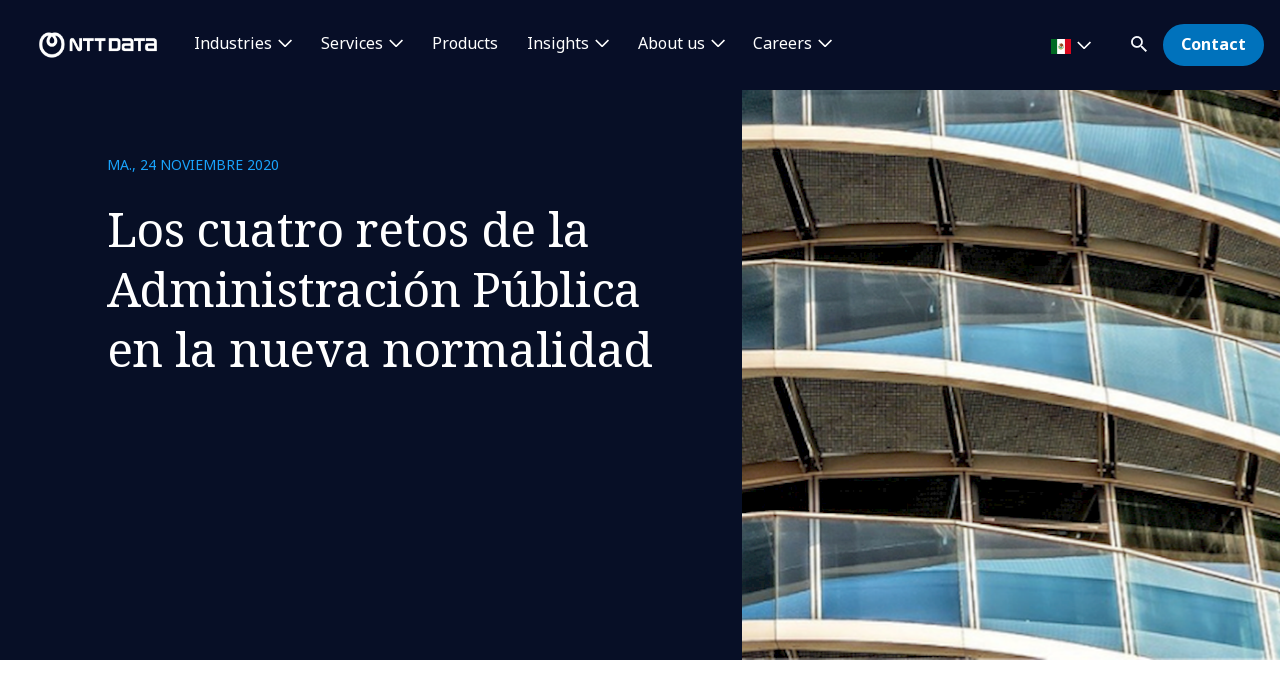

--- FILE ---
content_type: text/html; charset=utf-8
request_url: https://mexico.nttdata.com/insights/blog/los-cuatro-retos-de-la-administracion-publica-en-la-nueva-normalidad
body_size: 16464
content:

<!DOCTYPE html>
<html lang="es-ES">
<head>
    

                        <!-- Google Tag Manager -->
                        <script nonce="v5IzvsRSo00fZ3i4//UrJOozeKw=" type="text/javascript">
                                    (function (w, d, s, l, i) {
                                    w[l] = w[l] || []; w[l].push({
                                        'gtm.start':
            new Date().getTime(),event:'gtm.js'});var f=d.getElementsByTagName(s)[0],
            j=d.createElement(s),dl=l!='dataLayer'?'&l='+l:'';j.async=true;j.src=
            'https://www.googletagmanager.com/gtm.js?id='+i+dl;f.parentNode.insertBefore(j,f);
            })(window,document,'script','dataLayer','GTM-NBZC6RZ');</script>
                        <!-- End Google Tag Manager -->

    <meta charset="utf-8">
    <meta http-equiv="X-UA-Compatible" content="IE=edge,chrome=1">
    <meta name="viewport" content="width=device-width, initial-scale=1.0">
    <meta http-equiv="Content-Type" content="text/html; charset=utf-8" />


            <script type="text/javascript" nonce="v5IzvsRSo00fZ3i4//UrJOozeKw=" delay="/dist/highlightjs/highlight.min.js"></script>
            <script type="text/javascript" nonce="v5IzvsRSo00fZ3i4//UrJOozeKw=" delay="/dist/highlightjs/go.min.js"></script>
        <link rel="stylesheet" href="/dist/highlightjs/default.min.css">

    <script type="text/javascript" nonce="v5IzvsRSo00fZ3i4//UrJOozeKw=" src="/dist/js/main.js?ver=90"></script>
    <script type="text/javascript" nonce="v5IzvsRSo00fZ3i4//UrJOozeKw=" src="/dist/js/jquery.responsImg.min.js"></script>
    <script type="text/javascript" src="/bundles/emea.js?v=3rVy6L8nRf-_SsJ2E5Kjb9pTIvRsqj-uv3CNisSbLYM1" nonce="v5IzvsRSo00fZ3i4//UrJOozeKw="></script>

    <link rel="stylesheet" href="/dist/css/style.css?ver=90">
    <link rel="stylesheet" href="/dist/css/emea.css?ver=90">
    <link rel="stylesheet" href="/dist/css/newCountry-selector.css">
    <link rel="stylesheet" href="/dist/css/font-awesome.min.css">




    <recaptcha data-sitekey="6LdT2BMmAAAAAP0R5BhzMlhsuYozYQ0TIsx2sYmE"></recaptcha>
    

    <title>Los cuatro retos de la Administraci&#243;n P&#250;blica en la nueva normalidad | NTT DATA</title>
    <meta name="description" content="
  
      
      
    

  
  
    



  
    







Al hacer este ejercicio se lograr&#225; pasar del mero tr&#225;mite a una experiencia en la que el ciudadano estar&#225; en el centro de la estrategia Analizar con eficacia los puntos de mejora y optimizaci&#243;n es especialmente importante cuando se trata de tr&#225;mites que implican un uso de datos personales, altamente sensibles y protegidos por su naturaleza" />
    <meta property="og:title" content="Los cuatro retos de la Administraci&#243;n P&#250;blica en la nueva normalidad | NTT DATA" />
<meta property="og:url" content="https://mexico.nttdata.com/insights/blog/los-cuatro-retos-de-la-administracion-publica-en-la-nueva-normalidad" />
    <meta property="og:description" content="
  
      
      
    

  
  
    



  
    







Al hacer este ejercicio se lograr&#225; pasar del mero tr&#225;mite a una experiencia en la que el ciudadano estar&#225; en el centro de la estrategia Analizar con eficacia los puntos de mejora y optimizaci&#243;n es especialmente importante cuando se trata de tr&#225;mites que implican un uso de datos personales, altamente sensibles y protegidos por su naturaleza" />
    <meta property="og:image" content="https://mc-8afc6902-e56c-432c-8c3f-3991-cdn-endpoint.azureedge.net/-/media/project/emea/mx/blogs/administracion.png?extension=webp&amp;cx=0.5&amp;cy=0.5&amp;cw=1200&amp;ch=630&amp;hash=1220DEDBF133774240919D45A94F7666" />
<meta property="og:locale" content="es-ES" />
    <meta name="twitter:title" content="Los cuatro retos de la Administraci&#243;n P&#250;blica en la nueva normalidad" />
    <meta name="twitter:description" content="
  
      
      
    

  
  
    



  
    







Al hacer este ejercicio se lograr&#225; pasar del mero tr&#225;mite a una experiencia en la que el ciudadano estar&#225; en el centro de la estrategia Analizar con eficacia los puntos de mejora y optimizaci&#243;n es especialmente importante cuando se trata de tr&#225;mites que implican un uso de datos personales, altamente sensibles y protegidos por su naturaleza" />
    <meta name="twitter:image" content="https://mc-8afc6902-e56c-432c-8c3f-3991-cdn-endpoint.azureedge.net/-/media/project/emea/mx/blogs/administracion.png?extension=webp&amp;cx=0.5&amp;cy=0.5&amp;cw=280&amp;ch=150&amp;hash=E65C4DB73905B5DA0198C4C0DD4206F1" />
<meta name="robots" content="index, follow">
<link rel="canonical" href="https://mexico.nttdata.com/insights/blog/los-cuatro-retos-de-la-administracion-publica-en-la-nueva-normalidad" />

                <link rel="alternate" href="https://mexico.nttdata.com/insights/blog/los-cuatro-retos-de-la-administracion-publica-en-la-nueva-normalidad" hreflang="x-default" />









<script type="text/javascript" nonce="v5IzvsRSo00fZ3i4//UrJOozeKw=">
    $(() => {
        EMEAL.EVENTS.trackWebsiteLang('es');
        
    })
</script>
<script type="application/ld+json" nonce="v5IzvsRSo00fZ3i4//UrJOozeKw=">
{
  "@context": "https://schema.org",
  "@type": "Article",
  "name": "Los cuatro retos de la Administración Pública en la nueva normalidad",
  "description": "\r\n  \r\n      \r\n      \r\n    \r\n\r\n  \r\n  \r\n    \n\r\n\r\n\r\n  \r\n    \n\n\n\n\n\n\n\nAl hacer este ejercicio se logrará pasar del mero trámite a una experiencia en la que el ciudadano estará en el centro de la estrategia Analizar con eficacia los puntos de mejora y optimización es especialmente importante cuando se trata de trámites que implican un uso de datos personales, altamente sensibles y protegidos por su naturaleza",
  "url": "https://mexico.nttdata.com/insights/blog/los-cuatro-retos-de-la-administracion-publica-en-la-nueva-normalidad",
  "publisher": {
    "@context": "https://schema.org",
    "@type": "Organization",
    "name": "NTT DATA",
    "url": "https://mexico.nttdata.com/",
    "logo": {
      "@type": "ImageObject",
      "url": "https://mc-8afc6902-e56c-432c-8c3f-3991-cdn-endpoint.azureedge.net/-/media/project/emea/shared/global-logo/globallogo_nttdata_blue_resized.png?extension=webp"
    }
  }
}
</script>
</head>
<body class="default-device bodyclass">
    
            <!-- Google Tag Manager (noscript) -->
            <noscript>
                <iframe src="https://www.googletagmanager.com/ns.html?id=GTM-NBZC6RZ" height="0" width="0" style="display:none;visibility:hidden"></iframe>
            </noscript>
            <!--End Google Tag Manager (noscript) -->
<div class="scroll-progress-container">
    <div class="scroll-progress"></div>
</div>
<div id="top"></div>
<a href="#main" class="skip">Skip to main content</a>
<div class="navbar-closer hidden" data-bs-dismiss="offcanvas" data-bs-target="#navbarLevel0Collapse" aria-label="Close"></div>
<nav class="navbar navbar-expand-xl">
    <div class="nav-wrapper d-flex justify-content-between">
            <a href="/" aria-label="NTT DATA logo">
                <img class="navbar-brand" src="https://mc-8afc6902-e56c-432c-8c3f-3991-cdn-endpoint.azureedge.net/-/media/project/emea/shared/global-logo/globallogo_nttdata_white_resized.png?extension=webp&amp;amp;hash=82AED889DCD1D6C0BA76C56A5F81B4C6" alt="NTT DATA logo" />
            </a>

            <div class="mobile-top-wrapper">
                    <ul class="navbar-list level-0-mobile">


    <li class="navbar-list-item navbar-list-item-image-only">
        <a href="javascript:void(0)" class="navbar-link navbar-link-image-only search" data-bs-toggle="offcanvas" data-bs-target="#collapseSearch" role="button" aria-controls="collapseSearch">
           <img src="/dist/img/icons/navbar/search.svg" alt="Search" class="navbar-link-icon" />
            <span class="sr-only">
                search
            </span>
        </a>
    </li>


    <li class="navbar-list-item navbar-list-item-image-only">
        <a id=btn-contact href="/contact-us" class="navbar-link navbar-link-image-only">
            <img src="/dist/img/icons/navbar/envelope.svg" alt="envelope" class="navbar-link-icon">
            <span class="sr-only">
                Contact
            </span>
        </a>
    </li>
                    </ul>
                <button class="navbar-toggler collapsed"
                        type="button"
                        data-bs-toggle="offcanvas"
                        data-bs-target="#navbarLevel0Collapse"
                        aria-controls="navbarLevel0Collapse"
                        aria-label="Toggle navigation">
                    <span class="navbar-toggler-icon">
                        <span class="navbar-toggler-bar"></span>
                        <span class="navbar-toggler-bar"></span>
                        <span class="navbar-toggler-bar"></span>
                    </span>
                </button>

   
            </div>


    </div>

    <div class="offcanvas offcanvas-end" id="navbarLevel0Collapse">

                <div class="navbar-left">
                    <ul class="navbar-list level-0">


<li class="navbar-list-item">
        <a href="/industries" class="navbar-link has-children collapsed" data-bs-toggle=collapse data-bs-target=#collapseLeft0 aria-controls=collapseLeft0 role=button aria-expanded=false onclick="EMEAL.EVENTS.trackNavbar(0,'Industries')">
            Industries        </a>

    

    <div class="container-fluid">
        <div class="row">

            <div class="col-xl-12">
                <div class="collapse" id="collapseLeft0">

                        <div class="row">
                            <div class="col-xl-10">
                                <ul class="navbar-list level-1 mb-0">
                                    <li class="navbar-list-item">
                                        <a href="/industries" class="navbar-link is-overview">
                                            Industries
                                        </a>
                                    </li>
                                </ul>
                            </div>
                        </div>

                    <div class="row">
                            <div class=col-xl-3>
                                <ul class="navbar-list level-1 ">

                                        <li class="navbar-list-item">
                                                    <a href="/industries/automotive" class="navbar-link "  onclick="EMEAL.EVENTS.trackNavbar(1,'Automotive')">
                                                        Automotive
                                                    </a>
                                                <ul class="navbar-list level-2 collapse" id="collapseSubLeft-0-0-0">
                                                </ul>

                                        </li>
                                        <li class="navbar-list-item">
                                                    <a href="/industries/banking" class="navbar-link "  onclick="EMEAL.EVENTS.trackNavbar(1,'​Banking and Financial services')">
                                                        ​Banking and Financial services
                                                    </a>
                                                <ul class="navbar-list level-2 collapse" id="collapseSubLeft-0-0-1">
                                                </ul>

                                        </li>
                                        <li class="navbar-list-item">
                                                    <a href="/industries/education-and-research" class="navbar-link "  onclick="EMEAL.EVENTS.trackNavbar(1,'Education and Research')">
                                                        Education and Research
                                                    </a>
                                                <ul class="navbar-list level-2 collapse" id="collapseSubLeft-0-0-2">
                                                </ul>

                                        </li>
                                        <li class="navbar-list-item">
                                                    <a href="/industries/energy" class="navbar-link "  onclick="EMEAL.EVENTS.trackNavbar(1,'Energy')">
                                                        Energy and Utilities
                                                    </a>
                                                <ul class="navbar-list level-2 collapse" id="collapseSubLeft-0-0-3">
                                                </ul>

                                        </li>

                                </ul>
                            </div>
                            <div class=col-xl-3>
                                <ul class="navbar-list level-1 ">

                                        <li class="navbar-list-item">
                                                    <a href="/industries/health" class="navbar-link "  onclick="EMEAL.EVENTS.trackNavbar(1,'Healthcare')">
                                                        Healthcare
                                                    </a>
                                                <ul class="navbar-list level-2 collapse" id="collapseSubLeft-0-1-0">
                                                </ul>

                                        </li>
                                        <li class="navbar-list-item">
                                                    <a href="/industries/insurance" class="navbar-link "  onclick="EMEAL.EVENTS.trackNavbar(1,'Insurance')">
                                                        Insurance
                                                    </a>
                                                <ul class="navbar-list level-2 collapse" id="collapseSubLeft-0-1-1">
                                                </ul>

                                        </li>
                                        <li class="navbar-list-item">
                                                    <a href="/industries/life-sciences-and-pharma" class="navbar-link "  onclick="EMEAL.EVENTS.trackNavbar(1,'Life Sciences and Pharma')">
                                                        Life Sciences and Pharma
                                                    </a>
                                                <ul class="navbar-list level-2 collapse" id="collapseSubLeft-0-1-2">
                                                </ul>

                                        </li>
                                        <li class="navbar-list-item">
                                                    <a href="/industries/manufacturing" class="navbar-link "  onclick="EMEAL.EVENTS.trackNavbar(1,'Manufacturing')">
                                                        Manufacturing
                                                    </a>
                                                <ul class="navbar-list level-2 collapse" id="collapseSubLeft-0-1-3">
                                                </ul>

                                        </li>

                                </ul>
                            </div>
                            <div class=col-xl-3>
                                <ul class="navbar-list level-1 ">

                                        <li class="navbar-list-item">
                                                    <a href="/industries/public-sector" class="navbar-link "  onclick="EMEAL.EVENTS.trackNavbar(1,'Public Sector')">
                                                        Public Sector
                                                    </a>
                                                <ul class="navbar-list level-2 collapse" id="collapseSubLeft-0-2-0">
                                                </ul>

                                        </li>
                                        <li class="navbar-list-item">
                                                    <a href="/industries/retail" class="navbar-link "  onclick="EMEAL.EVENTS.trackNavbar(1,'Retail')">
                                                        Retail
                                                    </a>
                                                <ul class="navbar-list level-2 collapse" id="collapseSubLeft-0-2-1">
                                                </ul>

                                        </li>
                                        <li class="navbar-list-item">
                                                    <a href="/industries/telco-media-technology" class="navbar-link "  onclick="EMEAL.EVENTS.trackNavbar(1,'Telco, Media and Technology')">
                                                        Telco, Media and Technology
                                                    </a>
                                                <ul class="navbar-list level-2 collapse" id="collapseSubLeft-0-2-2">
                                                </ul>

                                        </li>
                                        <li class="navbar-list-item">
                                                    <a href="/industries/travel-transportation-logistics" class="navbar-link "  onclick="EMEAL.EVENTS.trackNavbar(1,'Travel, Transportation and Logistics')">
                                                        Travel, Transportation and Logistics
                                                    </a>
                                                <ul class="navbar-list level-2 collapse" id="collapseSubLeft-0-2-3">
                                                </ul>

                                        </li>

                                </ul>
                            </div>
                                            </div>
                </div>
            </div>
        </div>
    </div>


</li>

<li class="navbar-list-item">
        <a href="/services" class="navbar-link has-children collapsed" data-bs-toggle=collapse data-bs-target=#collapseLeft1 aria-controls=collapseLeft1 role=button aria-expanded=false onclick="EMEAL.EVENTS.trackNavbar(0,'Services')">
            Services        </a>

    

    <div class="container-fluid">
        <div class="row">

            <div class="col-xl-12">
                <div class="collapse" id="collapseLeft1">

                        <div class="row">
                            <div class="col-xl-10">
                                <ul class="navbar-list level-1 mb-0">
                                    <li class="navbar-list-item">
                                        <a href="/services" class="navbar-link is-overview">
                                            Services
                                        </a>
                                    </li>
                                </ul>
                            </div>
                        </div>

                    <div class="row">
                            <div class=col-xl-3>
                                <ul class="navbar-list level-1 ">

                                        <li class="navbar-list-item">
                                                    <a href="/services/application-services" class="navbar-link "  onclick="EMEAL.EVENTS.trackNavbar(1,'Application')">
                                                        Application Services
                                                    </a>
                                                <ul class="navbar-list level-2 collapse" id="collapseSubLeft-1-0-0">
                                                </ul>

                                        </li>
                                        <li class="navbar-list-item">
                                                    <a href="/services/bps" class="navbar-link "  onclick="EMEAL.EVENTS.trackNavbar(1,'BPO')">
                                                        Business Process Services
                                                    </a>
                                                <ul class="navbar-list level-2 collapse" id="collapseSubLeft-1-0-1">
                                                </ul>

                                        </li>
                                        <li class="navbar-list-item">
                                                    <a href="/services/cloud-it" class="navbar-link "  onclick="EMEAL.EVENTS.trackNavbar(1,'Cloud')">
                                                        Cloud
                                                    </a>
                                                <ul class="navbar-list level-2 collapse" id="collapseSubLeft-1-0-2">
                                                </ul>

                                        </li>
                                        <li class="navbar-list-item">
                                                    <a href="/services/business-technology" class="navbar-link "  onclick="EMEAL.EVENTS.trackNavbar(1,'Consulting')">
                                                        Consulting
                                                    </a>
                                                <ul class="navbar-list level-2 collapse" id="collapseSubLeft-1-0-3">
                                                </ul>

                                        </li>
                                        <li class="navbar-list-item">
                                                    <a href="/services/cx-design" class="navbar-link "  onclick="EMEAL.EVENTS.trackNavbar(1,'CX &amp; Design')">
                                                        CX and Digital Products
                                                    </a>
                                                <ul class="navbar-list level-2 collapse" id="collapseSubLeft-1-0-4">
                                                </ul>

                                        </li>

                                </ul>
                            </div>
                            <div class=col-xl-3>
                                <ul class="navbar-list level-1 ">

                                        <li class="navbar-list-item">
                                                    <a href="/services/cybersecurity" class="navbar-link "  onclick="EMEAL.EVENTS.trackNavbar(1,'Cybersecurity')">
                                                        Cybersecurity
                                                    </a>
                                                <ul class="navbar-list level-2 collapse" id="collapseSubLeft-1-1-0">
                                                </ul>

                                        </li>
                                        <li class="navbar-list-item">
                                                    <a href="/services/data-and-analytics" class="navbar-link "  onclick="EMEAL.EVENTS.trackNavbar(1,'Data and Analytics')">
                                                        Data and Analytics
                                                    </a>
                                                <ul class="navbar-list level-2 collapse" id="collapseSubLeft-1-1-1">
                                                </ul>

                                        </li>
                                        <li class="navbar-list-item">
                                                    <a href="/services/digital-workplace" class="navbar-link "  onclick="EMEAL.EVENTS.trackNavbar(1,'Digital Workplace')">
                                                        Digital Workplace
                                                    </a>
                                                <ul class="navbar-list level-2 collapse" id="collapseSubLeft-1-1-2">
                                                </ul>

                                        </li>
                                        <li class="navbar-list-item">
                                                    <a href="/services/emerging-technology" class="navbar-link "  onclick="EMEAL.EVENTS.trackNavbar(1,'Edge')">
                                                        Edge
                                                    </a>
                                                <ul class="navbar-list level-2 collapse" id="collapseSubLeft-1-1-3">
                                                </ul>

                                        </li>
                                        <li class="navbar-list-item">
                                                    <a href="/services/enterprise-application-platforms" class="navbar-link "  onclick="EMEAL.EVENTS.trackNavbar(1,'Enterprise Application Platforms')">
                                                        Enterprise Application Platforms
                                                    </a>
                                                <ul class="navbar-list level-2 collapse" id="collapseSubLeft-1-1-4">
                                                </ul>

                                        </li>

                                </ul>
                            </div>
                            <div class=col-xl-3>
                                <ul class="navbar-list level-1 ">

                                        <li class="navbar-list-item">
                                                    <a href="/services/generative-ai" class="navbar-link "  onclick="EMEAL.EVENTS.trackNavbar(1,'Generative AI')">
                                                        Generative AI
                                                    </a>
                                                <ul class="navbar-list level-2 collapse" id="collapseSubLeft-1-2-0">
                                                </ul>

                                        </li>
                                        <li class="navbar-list-item">
                                                    <a href="/services/global-data-centers" class="navbar-link "  onclick="EMEAL.EVENTS.trackNavbar(1,'global_data_centers')">
                                                        Global Data Centers
                                                    </a>
                                                <ul class="navbar-list level-2 collapse" id="collapseSubLeft-1-2-1">
                                                </ul>

                                        </li>
                                        <li class="navbar-list-item">
                                                    <a href="/services/enterprise-networking" class="navbar-link "  onclick="EMEAL.EVENTS.trackNavbar(1,'Enterprise Networking')">
                                                        Enterprise Networking
                                                    </a>
                                                <ul class="navbar-list level-2 collapse" id="collapseSubLeft-1-2-2">
                                                </ul>

                                        </li>
                                        <li class="navbar-list-item">
                                                    <a href="/services/sustainability-services" class="navbar-link "  onclick="EMEAL.EVENTS.trackNavbar(1,'sustainability-services')">
                                                        Sustainability Services
                                                    </a>
                                                <ul class="navbar-list level-2 collapse" id="collapseSubLeft-1-2-3">
                                                </ul>

                                        </li>
                                        <li class="navbar-list-item">
                                                    <a href="/services/infrastructure-solutions" class="navbar-link "  onclick="EMEAL.EVENTS.trackNavbar(1,'infrastructure-solutions')">
                                                        Infrastructure Solutions
                                                    </a>
                                                <ul class="navbar-list level-2 collapse" id="collapseSubLeft-1-2-4">
                                                </ul>

                                        </li>

                                </ul>
                            </div>
                                                    <div class="col-xl-3 featured-col">
                                <img src="https://mc-8afc6902-e56c-432c-8c3f-3991-cdn-endpoint.azureedge.net/-/media/project/emea/mx/services/cybersecurity/soc_nttdata_mx.jpg?extension=webp&amp;cx=0.5&amp;cy=0.5&amp;cw=450&amp;ch=250&amp;hash=E73EFE6479CDFD84186514B3C1DC65DC" alt="SOC" />
                                <p class="is-heading">Centro de Operaciones de ​Seguridad (SOC)</p>
                                <p>Dise&#241;amos la primera l&#237;nea de defensa ​que detecta, act&#250;a y protege en tiempo real.​</p>
                                <p>
                                    <a href="/services/cybersecurity/soc">Leer m&#225;s</a>
                                </p>
                            </div>
                    </div>
                </div>
            </div>
        </div>
    </div>


</li>

<li class="navbar-list-item">
        <a href="/services/solutions/syntphony" class="navbar-link "  onclick="EMEAL.EVENTS.trackNavbar(0,'Products')">
            Products        </a>

    
</li>

<li class="navbar-list-item">
        <a href="/all-insights" class="navbar-link has-children collapsed" data-bs-toggle=collapse data-bs-target=#collapseLeft3 aria-controls=collapseLeft3 role=button aria-expanded=false onclick="EMEAL.EVENTS.trackNavbar(0,'Insights')">
            Insights        </a>

    

    <div class="container-fluid">
        <div class="row">

            <div class="col-xl-12">
                <div class="collapse" id="collapseLeft3">

                        <div class="row">
                            <div class="col-xl-10">
                                <ul class="navbar-list level-1 mb-0">
                                    <li class="navbar-list-item">
                                        <a href="/all-insights" class="navbar-link is-overview">
                                            All insights
                                        </a>
                                    </li>
                                </ul>
                            </div>
                        </div>

                    <div class="row">
                            <div class=col-xl-3>
                                <ul class="navbar-list level-1 ">

                                        <li class="navbar-list-item">
                                                    <span class="navbar-link has-children collapsed" data-bs-toggle=collapse data-bs-target=#collapseSubLeft-3-0-0 aria-controls=collapseSubLeft-3-0-0 role=button aria-expanded=false>
                                                        By type
                                                    </span>
                                                <ul class="navbar-list level-2 collapse" id="collapseSubLeft-3-0-0">


    <li class="navbar-list-item">
        <a href="https://mexico.nttdata.com/all-insights?ct=Blog" class="navbar-link "  onclick="EMEAL.EVENTS.trackNavbar(2,'Blog Posts')">Blog Posts</a>
    </li>


    <li class="navbar-list-item">
        <a href="/news" class="navbar-link "  onclick="EMEAL.EVENTS.trackNavbar(2,'Newsroom')">Newsroom</a>
    </li>


    <li class="navbar-list-item">
        <a href="https://mexico.nttdata.com/all-insights?ct=Report" class="navbar-link "  onclick="EMEAL.EVENTS.trackNavbar(2,'Reports')">Reports</a>
    </li>


    <li class="navbar-list-item">
        <a href="/whitepapers" class="navbar-link "  onclick="EMEAL.EVENTS.trackNavbar(2,'Whitepapers')">Whitepapers</a>
    </li>


    <li class="navbar-list-item">
        <a href="https://mexico.nttdata.com/all-insights?ct=Case%20Study" class="navbar-link "  onclick="EMEAL.EVENTS.trackNavbar(2,'Case Studies')">Case Studies</a>
    </li>


    <li class="navbar-list-item">
        <a href="/estudios" class="navbar-link "  onclick="EMEAL.EVENTS.trackNavbar(2,'Estudios')">Estudios</a>
    </li>
                                                </ul>

                                        </li>

                                </ul>
                            </div>
                            <div class=col-xl-3>
                                <ul class="navbar-list level-1 ">

                                        <li class="navbar-list-item">
                                                    <span class="navbar-link has-children collapsed" data-bs-toggle=collapse data-bs-target=#collapseSubLeft-3-1-0 aria-controls=collapseSubLeft-3-1-0 role=button aria-expanded=false>
                                                        By topic
                                                    </span>
                                                <ul class="navbar-list level-2 collapse" id="collapseSubLeft-3-1-0">


    <li class="navbar-list-item">
        <a href="/insights/revista-radar" class="navbar-link "  onclick="EMEAL.EVENTS.trackNavbar(2,'Digital Commerce Hub')">Revista radar</a>
    </li>


    <li class="navbar-list-item">
        <a href="/insights/cfa" class="navbar-link "  onclick="EMEAL.EVENTS.trackNavbar(2,'CFA')">CFA</a>
    </li>
                                                </ul>

                                        </li>

                                </ul>
                            </div>
                                                    <div class="col-xl-3 featured-col">
                                <img src="https://mc-8afc6902-e56c-432c-8c3f-3991-cdn-endpoint.azureedge.net/-/media/project/emea/shared/ibiol/report/header-mineria.jpeg?extension=webp&amp;cx=0.5&amp;cy=0.5&amp;cw=450&amp;ch=250&amp;hash=A33486F84C89C0D824E92089D234313E" alt="Mining professional" />
                                <p class="is-heading">Autonom&#237;a en el negocio minero en Am&#233;rica Latina 2025</p>
                                <p>Liderazgo, talento y sostenibilidad en la nueva era operativa</p>
                                <p>
                                    <a href="/insights/studies/autonomous-mining-in-latin-america-2025">Leer m&#225;s</a>
                                </p>
                            </div>
                    </div>
                </div>
            </div>
        </div>
    </div>


</li>

<li class="navbar-list-item">
        <a href="/about-us" class="navbar-link has-children collapsed" data-bs-toggle=collapse data-bs-target=#collapseLeft4 aria-controls=collapseLeft4 role=button aria-expanded=false onclick="EMEAL.EVENTS.trackNavbar(0,'About us')">
            About us        </a>

    

    <div class="container-fluid">
        <div class="row">

            <div class="col-xl-12">
                <div class="collapse" id="collapseLeft4">

                        <div class="row">
                            <div class="col-xl-10">
                                <ul class="navbar-list level-1 mb-0">
                                    <li class="navbar-list-item">
                                        <a href="/about-us" class="navbar-link is-overview">
                                            About us
                                        </a>
                                    </li>
                                </ul>
                            </div>
                        </div>

                    <div class="row">
                            <div class=col-xl-3>
                                <ul class="navbar-list level-1 ">

                                        <li class="navbar-list-item">
                                                    <span class="navbar-link has-children collapsed" data-bs-toggle=collapse data-bs-target=#collapseSubLeft-4-0-0 aria-controls=collapseSubLeft-4-0-0 role=button aria-expanded=false>
                                                        Who we are
                                                    </span>
                                                <ul class="navbar-list level-2 collapse" id="collapseSubLeft-4-0-0">


    <li class="navbar-list-item">
        <a href="/leadership" class="navbar-link "  onclick="EMEAL.EVENTS.trackNavbar(2,'Leadership')">Leadership</a>
    </li>


    <li class="navbar-list-item">
        <a href="/about-us/ignite-tomorrow-today" class="navbar-link "  onclick="EMEAL.EVENTS.trackNavbar(2,'ignite-tomorrow-today')">Ignite tomorrow, today</a>
    </li>


    <li class="navbar-list-item">
        <a href="/alliances" class="navbar-link "  onclick="EMEAL.EVENTS.trackNavbar(2,'Partnerships')">Partnerships</a>
    </li>
                                                </ul>

                                        </li>

                                </ul>
                            </div>
                            <div class=col-xl-3>
                                <ul class="navbar-list level-1 ">

                                        <li class="navbar-list-item">
                                                    <span class="navbar-link has-children collapsed" data-bs-toggle=collapse data-bs-target=#collapseSubLeft-4-1-0 aria-controls=collapseSubLeft-4-1-0 role=button aria-expanded=false>
                                                        NTT DATA in action
                                                    </span>
                                                <ul class="navbar-list level-2 collapse" id="collapseSubLeft-4-1-0">


    <li class="navbar-list-item">
        <a href="/about-us/events" class="navbar-link "  onclick="EMEAL.EVENTS.trackNavbar(2,'events')">Events</a>
    </li>


    <li class="navbar-list-item">
        <a href="/news" class="navbar-link "  onclick="EMEAL.EVENTS.trackNavbar(2,'news')">News</a>
    </li>


    <li class="navbar-list-item">
        <a href="/about-us/innovation" class="navbar-link "  onclick="EMEAL.EVENTS.trackNavbar(2,'Innovation')">Innovation</a>
    </li>


    <li class="navbar-list-item">
        <a href="/about-us/sport-sponsorships" class="navbar-link "  onclick="EMEAL.EVENTS.trackNavbar(2,'Sport Sponsorships')">Sport Sponsorships</a>
    </li>
                                                </ul>

                                        </li>

                                </ul>
                            </div>
                            <div class=col-xl-3>
                                <ul class="navbar-list level-1 ">

                                        <li class="navbar-list-item">
                                                    <span class="navbar-link has-children collapsed" data-bs-toggle=collapse data-bs-target=#collapseSubLeft-4-2-0 aria-controls=collapseSubLeft-4-2-0 role=button aria-expanded=false>
                                                        Our commitments
                                                    </span>
                                                <ul class="navbar-list level-2 collapse" id="collapseSubLeft-4-2-0">


    <li class="navbar-list-item">
        <a href="/about-us/sustainability-esg" class="navbar-link "  onclick="EMEAL.EVENTS.trackNavbar(2,'Sustainability &amp; ESG')">Sustainability &amp; ESG</a>
    </li>


    <li class="navbar-list-item">
        <a href="https://www.nttdatafoundation.com/es" class="navbar-link is-external" target=_blank onclick="EMEAL.EVENTS.trackNavbar(2,'NTT DATA FOUNDATION')">NTT DATA Foundation</a>
    </li>
                                                </ul>

                                        </li>

                                </ul>
                            </div>
                                                    <div class="col-xl-3 featured-col">
                                <img src="https://mc-8afc6902-e56c-432c-8c3f-3991-cdn-endpoint.azureedge.net/-/media/project/emea/shared/ibiol/esg-report-2025/portada-cielo.png?extension=webp&amp;cx=0.5&amp;cy=0.5&amp;cw=450&amp;ch=250&amp;hash=7D0BFDDA1B74B4479C4828236406559F" alt="Portada" />
                                <p class="is-heading">Informe de Sostenibilidad</p>
                                <p>Estado de informaci&#243;n No Financiera 24/25</p>
                                <p>
                                    <a href="/landings/esg-sustainability-report">Lee m&#225;s</a>
                                </p>
                            </div>
                    </div>
                </div>
            </div>
        </div>
    </div>


</li>

<li class="navbar-list-item">
        <a href="https://careers.emeal.nttdata.com/s/careers?language=es" class="navbar-link has-children collapsed is-external" data-bs-toggle=collapse data-bs-target=#collapseLeft5 aria-controls=collapseLeft5 role=button aria-expanded=false target=_blank onclick="EMEAL.EVENTS.trackNavbar(0,'Careers')">
            Careers        </a>

    

    <div class="container-fluid">
        <div class="row">

            <div class="col-xl-12">
                <div class="collapse" id="collapseLeft5">

                        <div class="row">
                            <div class="col-xl-10">
                                <ul class="navbar-list level-1 mb-0">
                                    <li class="navbar-list-item">
                                        <a href="https://careers.emeal.nttdata.com/s/careers?language=es" class="navbar-link is-overview">
                                            Careers
                                        </a>
                                    </li>
                                </ul>
                            </div>
                        </div>

                    <div class="row">
                            <div class=col-xl-3>
                                <ul class="navbar-list level-1 ">

                                        <li class="navbar-list-item">
                                                    <a href="https://careers.emeal.nttdata.com/s/careers?language=es&amp;_gl=1*12inpay*_gcl_au*MTEyMDY5NDY4Mi4xNzE5NTg1MDI1" class="navbar-link is-external" target=_blank onclick="EMEAL.EVENTS.trackNavbar(1,'What we offer you')">
                                                        What we offer you
                                                    </a>
                                                <ul class="navbar-list level-2 collapse" id="collapseSubLeft-5-0-0">
                                                </ul>

                                        </li>

                                </ul>
                            </div>
                            <div class=col-xl-3>
                                <ul class="navbar-list level-1 ">

                                        <li class="navbar-list-item">
                                                    <a href="https://careers.emeal.nttdata.com/s/jobs?language=es&amp;pcountry=Mexico" class="navbar-link is-external" target=_blank onclick="EMEAL.EVENTS.trackNavbar(1,'Job opportunities')">
                                                        Job opportunities
                                                    </a>
                                                <ul class="navbar-list level-2 collapse" id="collapseSubLeft-5-1-0">
                                                </ul>

                                        </li>

                                </ul>
                            </div>
                                                    <div class="col-xl-3 featured-col">
                                <img src="https://dam.nttdata.com/api/public/content/1d1519300c91499eafeb502be64351a2?v=610b8e19" alt="Top employer Latam" />
                                <p class="is-heading">Nos enorgullece haber sido reconocidos como Top Employer 2026</p>
                                <p></p>
                                <p>
                                    <a href="/insights/news/ntt-data-global-top-employer-2026">M&#225;s informaci&#243;n</a>
                                </p>
                            </div>
                    </div>
                </div>
            </div>
        </div>
    </div>


</li>                    </ul>
                </div>
            <div class="navbar-right">

<li class="navbar-list-item navbar-list-item-image-only mob-d-none country-selector" data-bs-toggle="modal" data-bs-target="#countrySelectorModal">
    <button class="countryDetail navbar-link">
        <img src="" alt="">
        <span class="countryname"></span>
        <span class="country_SelectLanguage"></span>
    </button>
</li>
                <ul class="navbar-list level-0">


    <li class="navbar-list-item">
        <a href="javascript:void(0)" class="navbar-link has-icon text-hidden has-children search collapsed d-none d-xl-block" data-bs-toggle="offcanvas" data-bs-target="#collapseSearch" role="button"
           aria-expanded="false" aria-controls="collapseSearch">

            <img class="navbar-link-icon" src="/dist/img/icons/navbar/search.svg" alt="Search"
                 aria-hidden="true"><span class="navbar-link-text">Search</span>
        </a>
        
    </li>


    <li class="navbar-list-item">
        <a id=btn-contact href="/contact-us" class="navbar-link btn btn-primary" target="" onclick="EMEAL.EVENTS.trackNavbar(0,'contact_us')">Contact</a>
    </li>
                </ul>
            </div>

    </div>



<div class="modal country-selector-modal fade" id="countrySelectorModal" tabindex="0" aria-labelledby="countrySelectorModalLabel" aria-hidden="true">
    <div class="modal-dialog">
        <div class="modal-content country-selector-modal-content">
            <div class="container-fluid">
                <div class="row">
                    <div class="col-sm-12">
                        <div class="new_countrySelect-container">
                            <div class="new_countrySelect-header">
                                <span id="display_title_CountrySelector"></span>
                                <span class="mob-d-none" id="closeHeader_CountrySelector" data-bs-toggle="modal" data-bs-target="#countrySelectorModal" data-bs-dismiss="modal"><i class="fa-solid fa-xmark"></i></span>
                            </div>
                            <div class="new_countrySelect-CurrentLabel" id="new_countrySelect-CurrentLabel"></div>
                            <div class="new_countrySelect-inputArea">
                                <label for="inputCountry" id="display_label_CountrySelector"></label>
                                <div class="new_countrySelector_Inputcntr">
                                    <input type="text" id="inputCountry" onkeyup="countryFilterFunc(this.value)" autocomplete="off" />
                                    <span id="country_search" class="country_search"><i class="fa-solid fa-magnifying-glass"></i></span>
                                    <span id="country_search_close" class="country_search_close" onclick="resetCountryList()"><i class="fa-solid fa-circle-xmark"></i></span>
                                </div>

                            </div>
                            <div class="new_countrySelect-suggestArea" id="new_countrySelectSuggestion"></div>
                            <div class="new_countrySelect-notAvailable" id="new_countrySelectnotAvailable">
                            </div>
                        </div>
                    </div>
                </div>
            </div>
        </div>
    </div>
    <input type="hidden" id="cs-targetHostname" value="mexico.nttdata.com" />
    <input type="hidden" id="cs-virtualFolder" value="/" />
    <input type="hidden" id="cs-language" value="es-ES" />
</div>
    

</nav>

<div class="offcanvas offcanvas-top is-search" id="collapseSearch">
    <div class="search-wrapper py-5">
        <form class="search search-input-js-component" action="/search">
                    <div class="input-group">
            <input type="search" class="form-control" placeholder="&#191;Qu&#233; est&#225;s buscando?" aria-label="aria-label"
                   name="keyword" data-searchInputItemId="{2C95CBA9-BB81-4310-AB24-B998EC01A68D}" data-autocomplete="1">
            <div class="input-group-appendx">
                <button type="submit"
                        class="btn btn-secondary ">
                    Search
                    <div class="cta-search">
    <div class="icon">
        <svg aria-hidden="true" xmlns="http://www.w3.org/2000/svg" viewBox="0 0 16 16"><path d="M11.435 10.063h-.723l-.256-.247a5.92 5.92 0 001.437-3.87 5.946 5.946 0 10-5.947 5.947 5.92 5.92 0 003.87-1.437l.247.256v.723L14.637 16 16 14.637l-4.565-4.574zm-5.489 0A4.111 4.111 0 011.83 5.946 4.111 4.111 0 015.946 1.83a4.111 4.111 0 014.117 4.116 4.111 4.111 0 01-4.117 4.117z" fill="#141414" fill-rule="evenodd" /></svg>
    </div>
</div>

                </button>
            </div>

        </div>
        <div class="tt-menu">

        </div>



        </form>
    </div>
</div>
            <div class="jumbotron-fluid is-article bg-primary ">
            <div class="hero-titles">
                <div class="container-fluid">
                    <div class="row">
                        <div class="col-md-7">
                            <div class="hero-content">
                                    <p class="tag">ma., 24 noviembre 2020</p>
                                <h1 class="">Los cuatro retos de la Administraci&#243;n P&#250;blica en la nueva normalidad</h1>
                                <p class="is-x-large"></p>
                                
                                
                            </div>
                        </div>
                    </div>
                </div>
            </div>
            <div class="bg-image" style="background-image: url(https://mc-8afc6902-e56c-432c-8c3f-3991-cdn-endpoint.azureedge.net/-/media/project/emea/mx/blogs/administracion.png?extension=webp&amp;cx=0.5&amp;cy=0.5&amp;cw=1000&amp;ch=667&amp;hash=E215C50749D40AAFE1790E2CFB2ADAC3) "></div>
        </div>


<section id="main" class="article-wrapper">
    <div class="container-fluid">
        <div class="row">
            <div class="col-lg-7 ">
                <article id="articleTask">
                        <div class="wysiwyg-content">

        
  
      
      <div class="pane-content">
    
<div class="paragraphs-items paragraphs-items-field-blog-body paragraphs-items-field-blog-body-full paragraphs-items-full">
  <div class="field field-name-field-blog-body field-type-paragraphs field-label-hidden"><div class="field-items"><div class="field-item even"><div class="entity entity-paragraphs-item paragraphs-item-blog-body-summary eve_outer_paragraph" about="" typeof="">
  <div class="content">
    <div class="field field-name-field-blog-body-summary field-type-text-long field-label-hidden"><div class="field-items"><div class="field-item even"><p>Tras nueve meses de una pandemia que ha sacudido el mundo, toca poner el foco en los aprendizajes. El teletrabajo, un objetivo que nunca terminaba de llegar, ha irrumpido de golpe y lo ha hecho para quedarse. Estamos aprendiendo a optimizar nuestras tareas en remoto y, gracias a eso, muchos empleos han podido mantenerse y esquivar la crisis. A esto debemos sumarle el aprendizaje de evitar desplazamientos innecesarios y nuestra capacidad para solucionar problemas usando nuevas herramientas, muchas de las cuales hasta ahora no nos habían resultado indispensables para nuestras rutinas.</p>
</div></div></div>  </div>
</div>
</div><div class="field-item odd"><div class="entity entity-paragraphs-item paragraphs-item-blog-body-text eve_outer_paragraph" about="" typeof="">
  <div class="content">
    <div class="field field-name-field-blog-text field-type-text-with-summary field-label-hidden"><div class="field-items"><div class="field-item even"><p>En definitiva, en pocos meses hemos sido capaces de avanzar lo que no habíamos logrado en años y quién sabe lo que vendrá a partir de ahora.</p>
<p>No solamente se ha acelerado el uso de los canales de comunicación digitales, sino que en ocasiones se han quedado como el único canal posible de comunicación en sectores como el Público, donde la Administración ha visto paralizada su forma de realizar las gestiones habituales y se ha visto abocada a mantener la relación con los ciudadanos de forma puramente digital.</p>
<p>Pero en los últimos años no se ha avanzado lo suficiente y estamos experimentado un punto de frustración digital, que sufren tanto ciudadanos como los propios empleados públicos, al ver cómo no todos los trámites están preparados para este contexto. Además, muchas de las gestiones que ya se vienen realizando de forma digital no están completamente optimizadas, ya que van acompañadas siempre de un trámite presencial o de formularios online altamente complejos que golpean de lleno la experiencia del ciudadano.</p>
<p>Por eso, la Administración Pública en esta llamada ‘nueva normalidad’ se enfrenta a cuatros retos: repensar los canales digitales, mejorar la experiencia ciudadana, generar valor a la sociedad y ser capaces de medir y adaptarse gracias a los datos.</p>
<p><strong>Repensar los canales digitales</strong></p>
<p>Este ejercicio de “repensar” los procesos para los trámites, gestiones y acciones que el usuario debe llevar a cabo se ha dado en todo tipo de sectores. Por ejemplo: ¿Nos imaginamos a alguien acudiendo a una agencia de viajes para comprar un billete de avión? Es una acción ya impensable gracias a los canales digitales y su evolución se ha producido gracias a la facilidad para completar ese proceso de otra forma más práctica y rápida para el usuario, cliente o comprador.</p>
<p>Por eso, es importante que en la Administración Pública se realice este mismo ejercicio, tomando como ejemplo un trámite habitual y pensando cómo optimizarlo apoyándonos en la tecnología y la transformación digital. Un ejemplo sería el nacimiento de un hijo: ¿cuántos trámites presenciales en distintas administraciones podrían sustituirse por una única interacción digital? Es ahí donde está el reto.</p>
<p><strong>Del trámite a la experiencia ciudadana</strong><br>
Al hacer este ejercicio se logrará pasar del mero trámite a una experiencia en la que el ciudadano estará en el centro de la estrategia. Analizar con eficacia los puntos de mejora y optimización es especialmente importante cuando se trata de trámites que implican un uso de datos personales, altamente sensibles y protegidos por su naturaleza.</p>
<p>Además, a la hora de valorar cómo implementar una experiencia ciudadana óptima a la hora de relacionarse con las administraciones, se debe tener en cuenta que el usuario busca cada vez respuestas más inmediatas, completas y personalizadas, no solamente en su relación con el sector privado sino también con el ámbito público.</p>
<p><strong>Generar valor a la sociedad</strong><br>
El beneficio de la transformación digital de las administraciones no radica solamente en la propia optimización de los trámites, sino también en la capacidad de poder medir los resultados. ¿Cuánto se ahorrará en papel, mantenimiento de sedes, desplazamientos… gracias a todos estos cambios?</p>
<p>La aportación de valor trasciende ya a la experiencia del propio ciudadano y consiste también en generar beneficio para la sociedad en su conjunto.</p>
<p><strong>El dato para tomar decisiones: adaptarse ‘en tiempo real’</strong><br>
Más eficiencia y más eficacia se traduce en canalizar los recursos allí donde son necesarios gracias a la información que nos aportan los datos. El hecho de disponer de datos en lugar de papeles podría hacer catapultar a nuestros gobernantes a un nuevo estadio. Una nueva fase en la que los datos diarios procedentes de esta transformación digital ayuden a tomar decisiones y ofrecer respuestas más rápidas en beneficio de la sociedad.  </p>
<p>Esta nueva realidad exige cambios y capacidad de adaptación. Por todo ello, se debe repensar la experiencia ciudadana desde las Administraciones y trabajar por una relación optimizada, basada en la tecnología y la innovación, en beneficio de todos.</p>
</div></div></div>  </div>
</div>
</div></div></div></div>
  </div>

  
  

    </div>
    <div class="article-tags">
        <p class="label">Article Tags:</p>
                <a href="/all-insights?ct=Blog" class="article-tag">Blog</a>
                <a href="/all-insights?industry=Tecnolog&#237;a" class="article-tag">Tecnolog&#237;a</a>
    </div>

                </article>
            </div>
            <div class="col-lg-5 mt-5">
                <aside class="article-sidebar" id="articleSidebar">
        <div class="article-author-info">
            <div class="author-image has-bg-pattern">
                <img src="https://mc-8afc6902-e56c-432c-8c3f-3991-cdn-endpoint.azureedge.net/-/media/project/emea/mx/blogs/1517475997274.jpeg?extension=webp&amp;cx=0.5&amp;cy=0.5&amp;cw=192&amp;ch=192&amp;hash=8B8B4B8B0FACC570C9BBD3A5E8C9A236" alt="un hombre con un traje sentado en un escritorio"/>
            </div>
        <div class="author-info ">
            <h6>Alex Fabra</h6>
            <p class="is-small">Socio responsable Sector P&#250;blico</p>
        </div>
    </div>

    <div id="stickySidebarContent">
            <div class="grouped-social-icons">
        <div class="social-icons ">
                <p>Share:</p>
                                                <a href="mailto:?body=https://mexico.nttdata.com/insights/blog/los-cuatro-retos-de-la-administracion-publica-en-la-nueva-normalidad&amp;subject=Los cuatro retos de la Administraci&#243;n P&#250;blica en la nueva normalidad" class="social-icon icon-email" target="_blank" aria-label="email"></a>
                                    <a href="https://www.facebook.com/sharer.php?u=https://mexico.nttdata.com/insights/blog/los-cuatro-retos-de-la-administracion-publica-en-la-nueva-normalidad" class="social-icon icon-facebook" target="_blank" aria-label="facebook"></a>
                                    <a href="https://www.linkedin.com/sharing/share-offsite/?mini=true&amp;url=https://mexico.nttdata.com/insights/blog/los-cuatro-retos-de-la-administracion-publica-en-la-nueva-normalidad" class="social-icon icon-linkedin" target="_blank" aria-label="linkedin"></a>
                                    <a href="https://twitter.com/intent/tweet?url=https://mexico.nttdata.com/insights/blog/los-cuatro-retos-de-la-administracion-publica-en-la-nueva-normalidad&amp;text=Los cuatro retos de la Administraci&#243;n P&#250;blica en la nueva normalidad" class="social-icon icon-twitter" target="_blank" aria-label="twitter"></a>
                                    <a href="https://api.whatsapp.com/send?text=https://mexico.nttdata.com/insights/blog/los-cuatro-retos-de-la-administracion-publica-en-la-nueva-normalidad" class="social-icon icon-whatsapp" target="_blank" aria-label="whatsapp"></a>
        </div>
    </div>

    </div>
</aside>
            </div>
            <div class="col-12"><hr /></div>
        </div>
    </div>
</section>
        <section class="bg-primary-7  bg-is-bottom-half">
            <div class="container-fluid">
                    <div class="row">
                            <div class="col-sm-6">
    <div class="card card-bg-image is-next-cta  has-rounded-corner is-rounded-top-left "
       style="background-image: url('https://mc-8afc6902-e56c-432c-8c3f-3991-cdn-endpoint.azureedge.net/-/media/project/emea/mx/a-images/computer2.jpg?extension=webp&amp;cx=0.5&amp;cy=0.5&amp;cw=1000&amp;ch=667&amp;hash=C3EAE7E3B461362EF43EB8562CAE2F4F')">
        <div class="card-body">
            <div class="body-inner">
                <p class="tag">ㅤ</p>
                <a href="https://careers.emeal.nttdata.com/s/jobs?language=es&amp;pcountry=Mexico" target="_blank" class="stretched-link">
                    <h3 class="card-title h3">Oportunidades profesionales</h3>
                </a>
            </div>
        </div>
        <div class="overlay"></div>
        <div class="card-footer text-muted">
            <div class="cta--arrow">
    <div class="icon">
        <svg aria-hidden="true" width="11px" height="11px" viewBox="0 0 11 11" version="1.1" xmlns="http://www.w3.org/2000/svg" xmlns:xlink="http://www.w3.org/1999/xlink">
            <g id="Symbols" stroke="none" stroke-width="1" fill="none" fill-rule="evenodd">
                <g class="arrow-group" transform="translate(-7.000000, -7.000000)">
                    <path d="M12.8824333,7 L18,12.5000197 L12.8824333,18 L11.8125183,16.8502914 L15.097,13.32 L7,13.3203142 L7,11.6788584 L15.097,11.678 L11.8125183,8.14970861 L12.8824333,7 Z"></path>
                </g>
            </g>
        </svg>

    </div>
</div>
        </div>
    </div>
                            </div>
                            <div class="col-sm-6">
    <div class="card card-bg-image is-next-cta  has-rounded-corner is-rounded-top-right "
       style="background-image: url('https://mc-8afc6902-e56c-432c-8c3f-3991-cdn-endpoint.azureedge.net/-/media/project/emea/mx/a-images/careers-tab-izq.jpg?extension=webp&amp;cx=0.5&amp;cy=0.5&amp;cw=1000&amp;ch=667&amp;hash=8CA79880582F987045B97BE8BC5A04DA')">
        <div class="card-body">
            <div class="body-inner">
                <p class="tag">ㅤ</p>
                <a href="https://www.nttdata.com/global/en/careers?category=see-job" target="_blank" class="stretched-link">
                    <h3 class="card-title h3">Oportunidades en otros pa&#237;ses</h3>
                </a>
            </div>
        </div>
        <div class="overlay"></div>
        <div class="card-footer text-muted">
            <div class="cta--arrow">
    <div class="icon">
        <svg aria-hidden="true" width="11px" height="11px" viewBox="0 0 11 11" version="1.1" xmlns="http://www.w3.org/2000/svg" xmlns:xlink="http://www.w3.org/1999/xlink">
            <g id="Symbols" stroke="none" stroke-width="1" fill="none" fill-rule="evenodd">
                <g class="arrow-group" transform="translate(-7.000000, -7.000000)">
                    <path d="M12.8824333,7 L18,12.5000197 L12.8824333,18 L11.8125183,16.8502914 L15.097,13.32 L7,13.3203142 L7,11.6788584 L15.097,11.678 L11.8125183,8.14970861 L12.8824333,7 Z"></path>
                </g>
            </g>
        </svg>

    </div>
</div>
        </div>
    </div>
                            </div>
                                                
                    </div>
            </div>
        </section>
            <section class="contact-cta bg-primary-7">
                <div class="container-fluid">
                    <div class="row">
                        <div class="col-sm-10 offset-sm-1 col-md-8 offset-md-2 col-lg-8 offset-lg-2 col-xl-6 offset-xl-3">
                                <div class="text-contact-cta text-center">
        <p class="heading">&#191;C&#243;mo te podr&#237;amos ayudar?</p>
        <p></p>
            <a id=btn-contact href="/contact-us" class="btn btn-secondary "  >
        Cont&#225;ctanos
<div class="cta--arrow">
    <div class="icon">
        <svg aria-hidden="true" width="11px" height="11px" viewBox="0 0 11 11" version="1.1" xmlns="http://www.w3.org/2000/svg" xmlns:xlink="http://www.w3.org/1999/xlink">
            <g id="Symbols" stroke="none" stroke-width="1" fill="none" fill-rule="evenodd">
                <g class="arrow-group" transform="translate(-7.000000, -7.000000)">
                    <path d="M12.8824333,7 L18,12.5000197 L12.8824333,18 L11.8125183,16.8502914 L15.097,13.32 L7,13.3203142 L7,11.6788584 L15.097,11.678 L11.8125183,8.14970861 L12.8824333,7 Z"></path>
                </g>
            </g>
        </svg>

    </div>
</div>    </a>

    </div>

                        </div>
                    </div>
                </div>
            </section>



    <footer class="footer">
        <div class="container-fluid">

            <div class="row">
                <div class="col-12">
                    <img class="footer-logo mb-lg-3" src=https://mc-8afc6902-e56c-432c-8c3f-3991-cdn-endpoint.azureedge.net/-/media/project/emea/shared/global-logo/globallogo_nttdata_white_resized.png?extension=webp&amp;amp;hash=82AED889DCD1D6C0BA76C56A5F81B4C6 alt="NTT Data logo">
                </div>
            </div>

            <div class="row">

                <div class="col-lg-6">
                    <div class="row">
                        <div class="col-12">
                                <div class="grouped-social-icons">
        <div class="social-icons ">
                                                <a href="https://www.linkedin.com/company/76533648/admin/" class="social-icon icon-linkedin" target="_blank" aria-label="linkedin"></a>
                                    <a href="https://www.facebook.com/nttdata.latam" class="social-icon icon-facebook" target="_blank" aria-label="facebook"></a>
                                    <a href="https://www.tiktok.com/@nttdata_latam" class="social-icon icon-tiktok" target="_blank" aria-label="tiktok"></a>
                                    <a href="https://twitter.com/nttdatalatam" class="social-icon icon-twitter" target="_blank" aria-label="twitter"></a>
                                    <a href="https://www.youtube.com/channel/UCFgQI05BMDSNqBJgCZ3ghiA" class="social-icon icon-youtube" target="_blank" aria-label="youtube"></a>
                                    <a href="https://instagram.com/nttdata.latam" class="social-icon icon-instagram" target="_blank" aria-label="instagram"></a>
        </div>
    </div>

                        </div>
                    </div>
                </div>

                <div class="col-lg-6">
                            <ul class="footer-list column-list mb-3">
                                            <li class="footer-list-item">
                                                <a href="/industries" class="footer-link" >
Industries                                                </a>
                                            </li>
                                            <li class="footer-list-item">
                                                <a href="/services" class="footer-link" >
Services                                                </a>
                                            </li>
                                            <li class="footer-list-item">
                                                <a href="" class="footer-link" >
Products                                                </a>
                                            </li>
                                            <li class="footer-list-item">
                                                <a href="/all-insights" class="footer-link" >
Insights                                                </a>
                                            </li>
                                            <li class="footer-list-item">
                                                <a href="/about-us" class="footer-link" >
About Us                                                </a>
                                            </li>
                                            <li class="footer-list-item">
                                                <a href="https://careers.emeal.nttdata.com/s/careers?language=es&amp;_gl=1*12inpay*_gcl_au*MTEyMDY5NDY4Mi4xNzE5NTg1MDI1" class="footer-link" >
Careers                                                </a>
                                            </li>
                            </ul>

                </div>
            </div>

            <div class="row">
                <div class="col-lg-6">
                        <p class="footer-text">
                            &#169; Copyright 2025 NTT DATA EMEAL and Affiliates
                        </p>
                                    </div>
            </div>
            <hr />


            <div class="row">
                <div class="col-xl-9">
                    <ul class="footer-list mb-3">
                                        <li class="footer-list-item">
                                            <a href="/social-media-policy" class="footer-link" >

Legal notice                                            </a>
                                        </li>
                                        <li class="footer-list-item">
                                            <a href="/social-media-policy" class="footer-link" >

Social Media Policy                                            </a>
                                        </li>
                                        <li class="footer-list-item">
                                            <a href="/group-companies" class="footer-link" >

Companies                                            </a>
                                        </li>
                                        <li class="footer-list-item">
                                            <a href="https://dam.nttdata.com/api/public/content/politica-gestion-servicios-integrada?v=0df908d0" class="footer-link" >

Pol&#237;tica de Gesti&#243;n Servicios Integrada                                            </a>
                                        </li>
                                        <li class="footer-list-item">
                                            <a href="/privacy-and-cookie-policy" class="footer-link" >

Privacy &amp; Cookie Policy                                            </a>
                                        </li>
                                        <li class="footer-list-item">
                                            <a href="https://dam.nttdata.com/api/public/content/939c73b71ae64e7895a8864171a0872a?v=6f8f7fde" class="footer-link" target=_blank rel=&#39;noopener noreferrer&#39;>

Code of ethics                                            </a>
                                        </li>
                                        <li class="footer-list-item">
                                            <a href="/report-ethical-concern" class="footer-link" >

Report Ethical/Compliance Concerns                                            </a>
                                        </li>
                                        <li class="footer-list-item">
                                            <a href="https://www.nttdata.com/" class="footer-link" target=_blank rel=&#39;noopener noreferrer&#39;>

 NTT DATA                                            </a>
                                        </li>
                    </ul>
                </div>

                <div class="col-xl-3 text-right">
                    <a href="#top" class="footer-link">
                        Back To Top
                        <img src="/dist/img/icons/arrow-up-white.svg" aria-hidden="true" class="icon">
                    </a>
                </div>
            </div>
        </div>
    </footer>


    





    <script nonce="v5IzvsRSo00fZ3i4//UrJOozeKw=" type="text/javascript">
        var forms = document.getElementsByClassName('js-form-component');
        if (forms.length > 0) {
            (function () {
                var b = document.createElement("script");
                b.type = "text/javascript";
                b.async = true;
                b.defer = true;
                b.src = "https://www.google.com/recaptcha/api.js?onload=onLoadRecaptchaCallback";
                document.body.appendChild(b);
            })();
        }
    </script>

    
<script type="text/javascript" nonce="v5IzvsRSo00fZ3i4//UrJOozeKw=">
        var altxEventListScripts = ["keydown", "mousemove", "wheel", "touchmove", "touchstart", "touchend"];
        var altxAutoLoadTimeout = setTimeout(runAltxScripts, 10e3);

        function triggerAltxScripts() {
            runAltxScripts();
            clearTimeout(altxAutoLoadTimeout);
            for (var scriptIdx = 0; scriptIdx < altxEventListScripts.length; scriptIdx++) {
                var eventType = altxEventListScripts[scriptIdx];
                window.removeEventListener(eventType, triggerAltxScripts, { passive: !0 });
            }
        }

        function runAltxScripts() {
            if (window.altxScriptsDidInit) {
                return false;
            }
            window.altxScriptsDidInit = true;

            if (''=='1') {
                initEmeaGTM('GTM-NBZC6RZ');
                initEmeaGTM('');

            }

            var delayScripts = Array.from(document.querySelectorAll("script[delay]"));

            for (var delayScriptIdx = 0; delayScriptIdx < delayScripts.length; delayScriptIdx++) {
                var delayScript = delayScripts[delayScriptIdx];
            delayScript.setAttribute("src", delayScript.getAttribute("delay"));
            }
        }

        function initEmeaGTM(id) {
            var script = document.createElement('script');
            script.type = 'text/javascript';
            script.onload = () => {
                window.dataLayer = window.dataLayer || [];
                function gtag() { dataLayer.push(arguments); }
                gtag('js', new Date());
                gtag('config', id);
            }
            script.src = 'https://www.googletagmanager.com/gtag/js?id=' + id;
            script.defer = true;
            document.getElementsByTagName('head')[0].appendChild(script);
        }

        for (var scriptIdx = 0; scriptIdx < altxEventListScripts.length; scriptIdx++) {
            var eventType = altxEventListScripts[scriptIdx];
            window.addEventListener(eventType, triggerAltxScripts, { passive: !0 });
        }

</script>

    <script type="text/javascript" nonce="v5IzvsRSo00fZ3i4//UrJOozeKw=" src="/dist/js/country-selector.js"></script>
</body>
</html>